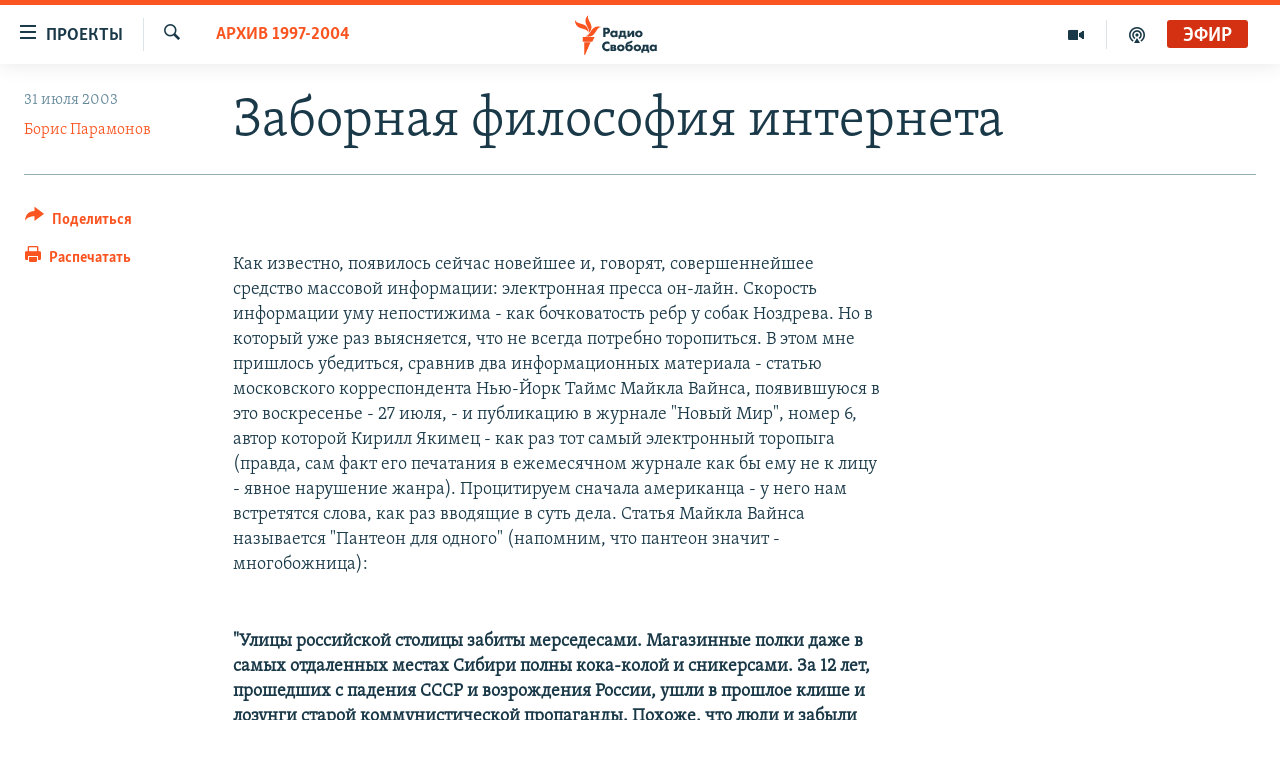

--- FILE ---
content_type: text/html; charset=utf-8
request_url: https://www.svoboda.org/a/24202921.html
body_size: 22033
content:

<!DOCTYPE html>
<html lang="ru" dir="ltr" class="no-js">
<head>
<link href="/Content/responsive/RFE/ru-RU/RFE-ru-RU.css?&amp;av=0.0.0.0&amp;cb=370" rel="stylesheet"/>
<script src="https://tags.svoboda.org/rferl-pangea/prod/utag.sync.js"></script> <script type='text/javascript' src='https://www.youtube.com/iframe_api' async></script>
<link rel="manifest" href="/manifest.json">
<script type="text/javascript">
//a general 'js' detection, must be on top level in <head>, due to CSS performance
document.documentElement.className = "js";
var cacheBuster = "370";
var appBaseUrl = "/";
var imgEnhancerBreakpoints = [0, 144, 256, 408, 650, 1023, 1597];
var isLoggingEnabled = false;
var isPreviewPage = false;
var isLivePreviewPage = false;
if (!isPreviewPage) {
window.RFE = window.RFE || {};
window.RFE.cacheEnabledByParam = window.location.href.indexOf('nocache=1') === -1;
const url = new URL(window.location.href);
const params = new URLSearchParams(url.search);
// Remove the 'nocache' parameter
params.delete('nocache');
// Update the URL without the 'nocache' parameter
url.search = params.toString();
window.history.replaceState(null, '', url.toString());
} else {
window.addEventListener('load', function() {
const links = window.document.links;
for (let i = 0; i < links.length; i++) {
links[i].href = '#';
links[i].target = '_self';
}
})
}
var pwaEnabled = false;
var swCacheDisabled;
</script>
<meta charset="utf-8" />
<title>Заборная философия интернета</title>
<meta name="description" content="Как известно, появилось сейчас новейшее и, говорят, совершеннейшее средство массовой информации: электронная пресса он-лайн. Скорость информации уму непостижима - как бочковатость ребр у собак Ноздрева. Но в который уже раз выясняется, что не всегда потребно торопиться. В этом мне пришлось..." />
<meta name="keywords" content="Архив 1997-2004" />
<meta name="viewport" content="width=device-width, initial-scale=1.0" />
<meta http-equiv="X-UA-Compatible" content="IE=edge" />
<meta name="robots" content="max-image-preview:large"><meta name="yandex-verification" content="b0c9281571f3c335" /><meta name="yandex-verification" content="18b059b061a56c18" /><meta name="yandex-verification" content="467654ae30b15a06" /> <script type="text/javascript"> (function(c,l,a,r,i,t,y){ c[a]=c[a]||function(){(c[a].q=c[a].q||[]).push(arguments)}; t=l.createElement(r);t.async=1;t.src="https://www.clarity.ms/tag/"+i; y=l.getElementsByTagName(r)[0];y.parentNode.insertBefore(t,y); })(window, document, "clarity", "script", "qwvj9hjuis"); </script>
<link href="https://www.svoboda.org/a/24202921.html" rel="canonical" />
<meta name="apple-mobile-web-app-title" content="RFE/RL" />
<meta name="apple-mobile-web-app-status-bar-style" content="black" />
<meta name="apple-itunes-app" content="app-id=478861937, app-argument=//24202921.ltr" />
<meta content="Заборная философия интернета" property="og:title" />
<meta content="Как известно, появилось сейчас новейшее и, говорят, совершеннейшее средство массовой информации: электронная пресса он-лайн. Скорость информации уму непостижима - как бочковатость ребр у собак Ноздрева. Но в который уже раз выясняется, что не всегда потребно торопиться. В этом мне пришлось..." property="og:description" />
<meta content="article" property="og:type" />
<meta content="https://www.svoboda.org/a/24202921.html" property="og:url" />
<meta content="Радио Свобода" property="og:site_name" />
<meta content="https://www.facebook.com/radiosvoboda" property="article:publisher" />
<meta content="https://www.svoboda.org/Content/responsive/RFE/ru-RU/img/top_logo_news.png" property="og:image" />
<meta content="1200" property="og:image:width" />
<meta content="675" property="og:image:height" />
<meta content="site logo" property="og:image:alt" />
<meta content="322210431200953" property="fb:app_id" />
<meta content="Борис Парамонов" name="Author" />
<meta content="summary_large_image" name="twitter:card" />
<meta content="@SvobodaRadio" name="twitter:site" />
<meta content="https://www.svoboda.org/Content/responsive/RFE/ru-RU/img/top_logo_news.png" name="twitter:image" />
<meta content="Заборная философия интернета" name="twitter:title" />
<meta content="Как известно, появилось сейчас новейшее и, говорят, совершеннейшее средство массовой информации: электронная пресса он-лайн. Скорость информации уму непостижима - как бочковатость ребр у собак Ноздрева. Но в который уже раз выясняется, что не всегда потребно торопиться. В этом мне пришлось..." name="twitter:description" />
<link rel="amphtml" href="https://www.svoboda.org/amp/24202921.html" />
<script type="application/ld+json">{"articleSection":"Архив 1997-2004","isAccessibleForFree":true,"headline":"Заборная философия интернета","inLanguage":"ru-RU","keywords":"Архив 1997-2004","author":{"@type":"Person","url":"https://www.svoboda.org/author/борис-парамонов/ktq_","description":"","image":{"@type":"ImageObject","url":"https://gdb.rferl.org/deed788e-c283-4bc1-8edf-f849f681cbe6.jpg"},"name":"Борис Парамонов"},"datePublished":"2003-07-31 12:00:00Z","dateModified":"2011-05-24 14:27:27Z","publisher":{"logo":{"width":512,"height":220,"@type":"ImageObject","url":"https://www.svoboda.org/Content/responsive/RFE/ru-RU/img/logo.png"},"@type":"NewsMediaOrganization","url":"https://www.svoboda.org","sameAs":["https://www.facebook.com/radiosvoboda","https://twitter.com/SvobodaRadio","http://bit.ly/2vQLCnh","https://t.me/radiosvoboda","https://www.instagram.com/radiosvoboda/"],"name":"Радио Свобода","alternateName":"Радио Свобода"},"@context":"https://schema.org","@type":"NewsArticle","mainEntityOfPage":"https://www.svoboda.org/a/24202921.html","url":"https://www.svoboda.org/a/24202921.html","description":"Как известно, появилось сейчас новейшее и, говорят, совершеннейшее средство массовой информации: электронная пресса он-лайн. Скорость информации уму непостижима - как бочковатость ребр у собак Ноздрева. Но в который уже раз выясняется, что не всегда потребно торопиться. В этом мне пришлось...","image":{"width":1080,"height":608,"@type":"ImageObject","url":"https://gdb.rferl.org/00000000-0000-0000-0000-000000000000_w1080_h608.gif"},"name":"Заборная философия интернета"}</script>
<script src="/Scripts/responsive/infographics.b?v=dVbZ-Cza7s4UoO3BqYSZdbxQZVF4BOLP5EfYDs4kqEo1&amp;av=0.0.0.0&amp;cb=370"></script>
<script src="/Scripts/responsive/loader.b?v=Q26XNwrL6vJYKjqFQRDnx01Lk2pi1mRsuLEaVKMsvpA1&amp;av=0.0.0.0&amp;cb=370"></script>
<link rel="icon" type="image/svg+xml" href="/Content/responsive/RFE/img/webApp/favicon.svg" />
<link rel="alternate icon" href="/Content/responsive/RFE/img/webApp/favicon.ico" />
<link rel="mask-icon" color="#ea6903" href="/Content/responsive/RFE/img/webApp/favicon_safari.svg" />
<link rel="apple-touch-icon" sizes="152x152" href="/Content/responsive/RFE/img/webApp/ico-152x152.png" />
<link rel="apple-touch-icon" sizes="144x144" href="/Content/responsive/RFE/img/webApp/ico-144x144.png" />
<link rel="apple-touch-icon" sizes="114x114" href="/Content/responsive/RFE/img/webApp/ico-114x114.png" />
<link rel="apple-touch-icon" sizes="72x72" href="/Content/responsive/RFE/img/webApp/ico-72x72.png" />
<link rel="apple-touch-icon-precomposed" href="/Content/responsive/RFE/img/webApp/ico-57x57.png" />
<link rel="icon" sizes="192x192" href="/Content/responsive/RFE/img/webApp/ico-192x192.png" />
<link rel="icon" sizes="128x128" href="/Content/responsive/RFE/img/webApp/ico-128x128.png" />
<meta name="msapplication-TileColor" content="#ffffff" />
<meta name="msapplication-TileImage" content="/Content/responsive/RFE/img/webApp/ico-144x144.png" />
<link rel="preload" href="/Content/responsive/fonts/Skolar-Lt_Cyrl_v2.4.woff" type="font/woff" as="font" crossorigin="anonymous" />
<link rel="alternate" type="application/rss+xml" title="RFE/RL - Top Stories [RSS]" href="/api/" />
<link rel="sitemap" type="application/rss+xml" href="/sitemap.xml" />
</head>
<body class=" nav-no-loaded cc_theme pg-article print-lay-article js-category-to-nav nojs-images ">
<script type="text/javascript" >
var analyticsData = {url:"https://www.svoboda.org/a/24202921.html",property_id:"414",article_uid:"24202921",page_title:"Заборная философия интернета",page_type:"transcript",content_type:"article",subcontent_type:"transcript",last_modified:"2011-05-24 14:27:27Z",pub_datetime:"2003-07-31 12:00:00Z",pub_year:"2003",pub_month:"07",pub_day:"31",pub_hour:"12",pub_weekday:"Thursday",section:"архив 1997-2004",english_section:"archive_1997_2004",byline:"Борис Парамонов",categories:"archive_1997_2004",domain:"www.svoboda.org",language:"Russian",language_service:"RFERL Russian",platform:"web",copied:"no",copied_article:"",copied_title:"",runs_js:"Yes",cms_release:"8.44.0.0.370",enviro_type:"prod",slug:"",entity:"RFE",short_language_service:"RU",platform_short:"W",page_name:"Заборная философия интернета"};
</script>
<noscript><iframe src="https://www.googletagmanager.com/ns.html?id=GTM-WXZBPZ" height="0" width="0" style="display:none;visibility:hidden"></iframe></noscript><script type="text/javascript" data-cookiecategory="analytics">
var gtmEventObject = Object.assign({}, analyticsData, {event: 'page_meta_ready'});window.dataLayer = window.dataLayer || [];window.dataLayer.push(gtmEventObject);
if (top.location === self.location) { //if not inside of an IFrame
var renderGtm = "true";
if (renderGtm === "true") {
(function(w,d,s,l,i){w[l]=w[l]||[];w[l].push({'gtm.start':new Date().getTime(),event:'gtm.js'});var f=d.getElementsByTagName(s)[0],j=d.createElement(s),dl=l!='dataLayer'?'&l='+l:'';j.async=true;j.src='//www.googletagmanager.com/gtm.js?id='+i+dl;f.parentNode.insertBefore(j,f);})(window,document,'script','dataLayer','GTM-WXZBPZ');
}
}
</script>
<!--Analytics tag js version start-->
<script type="text/javascript" data-cookiecategory="analytics">
var utag_data = Object.assign({}, analyticsData, {});
if(typeof(TealiumTagFrom)==='function' && typeof(TealiumTagSearchKeyword)==='function') {
var utag_from=TealiumTagFrom();var utag_searchKeyword=TealiumTagSearchKeyword();
if(utag_searchKeyword!=null && utag_searchKeyword!=='' && utag_data["search_keyword"]==null) utag_data["search_keyword"]=utag_searchKeyword;if(utag_from!=null && utag_from!=='') utag_data["from"]=TealiumTagFrom();}
if(window.top!== window.self&&utag_data.page_type==="snippet"){utag_data.page_type = 'iframe';}
try{if(window.top!==window.self&&window.self.location.hostname===window.top.location.hostname){utag_data.platform = 'self-embed';utag_data.platform_short = 'se';}}catch(e){if(window.top!==window.self&&window.self.location.search.includes("platformType=self-embed")){utag_data.platform = 'cross-promo';utag_data.platform_short = 'cp';}}
(function(a,b,c,d){ a="https://tags.svoboda.org/rferl-pangea/prod/utag.js"; b=document;c="script";d=b.createElement(c);d.src=a;d.type="text/java"+c;d.async=true; a=b.getElementsByTagName(c)[0];a.parentNode.insertBefore(d,a); })();
</script>
<!--Analytics tag js version end-->
<!-- Analytics tag management NoScript -->
<noscript>
<img style="position: absolute; border: none;" src="https://ssc.svoboda.org/b/ss/bbgprod,bbgentityrferl/1/G.4--NS/548997179?pageName=rfe%3aru%3aw%3atranscript%3a%d0%97%d0%b0%d0%b1%d0%be%d1%80%d0%bd%d0%b0%d1%8f%20%20%d1%84%d0%b8%d0%bb%d0%be%d1%81%d0%be%d1%84%d0%b8%d1%8f%20%20%d0%b8%d0%bd%d1%82%d0%b5%d1%80%d0%bd%d0%b5%d1%82%d0%b0&amp;c6=%d0%97%d0%b0%d0%b1%d0%be%d1%80%d0%bd%d0%b0%d1%8f%20%20%d1%84%d0%b8%d0%bb%d0%be%d1%81%d0%be%d1%84%d0%b8%d1%8f%20%20%d0%b8%d0%bd%d1%82%d0%b5%d1%80%d0%bd%d0%b5%d1%82%d0%b0&amp;v36=8.44.0.0.370&amp;v6=D=c6&amp;g=https%3a%2f%2fwww.svoboda.org%2fa%2f24202921.html&amp;c1=D=g&amp;v1=D=g&amp;events=event1,event52&amp;c16=rferl%20russian&amp;v16=D=c16&amp;c5=archive_1997_2004&amp;v5=D=c5&amp;ch=%d0%90%d1%80%d1%85%d0%b8%d0%b2%201997-2004&amp;c15=russian&amp;v15=D=c15&amp;c4=article&amp;v4=D=c4&amp;c14=24202921&amp;v14=D=c14&amp;v20=no&amp;c17=web&amp;v17=D=c17&amp;mcorgid=518abc7455e462b97f000101%40adobeorg&amp;server=www.svoboda.org&amp;pageType=D=c4&amp;ns=bbg&amp;v29=D=server&amp;v25=rfe&amp;v30=414&amp;v105=D=User-Agent " alt="analytics" width="1" height="1" /></noscript>
<!-- End of Analytics tag management NoScript -->
<!--*** Accessibility links - For ScreenReaders only ***-->
<section>
<div class="sr-only">
<h2>Ссылки для упрощенного доступа</h2>
<ul>
<li><a href="#content" data-disable-smooth-scroll="1">Вернуться к основному содержанию</a></li>
<li><a href="#navigation" data-disable-smooth-scroll="1">Вернутся к главной навигации</a></li>
<li><a href="#txtHeaderSearch" data-disable-smooth-scroll="1">Вернутся к поиску</a></li>
</ul>
</div>
</section>
<div class="fb-quote"></div>
<div dir="ltr">
<div id="page">
<aside>
<div class="c-lightbox overlay-modal">
<div class="c-lightbox__intro">
<h2 class="c-lightbox__intro-title"></h2>
<button class="btn btn--rounded c-lightbox__btn c-lightbox__intro-next" title="Следующий">
<span class="ico ico--rounded ico-chevron-forward"></span>
<span class="sr-only">Следующий</span>
</button>
</div>
<div class="c-lightbox__nav">
<button class="btn btn--rounded c-lightbox__btn c-lightbox__btn--close" title="Закрыть">
<span class="ico ico--rounded ico-close"></span>
<span class="sr-only">Закрыть</span>
</button>
<button class="btn btn--rounded c-lightbox__btn c-lightbox__btn--prev" title="Предыдущий">
<span class="ico ico--rounded ico-chevron-backward"></span>
<span class="sr-only">Предыдущий</span>
</button>
<button class="btn btn--rounded c-lightbox__btn c-lightbox__btn--next" title="Следующий">
<span class="ico ico--rounded ico-chevron-forward"></span>
<span class="sr-only">Следующий</span>
</button>
</div>
<div class="c-lightbox__content-wrap">
<figure class="c-lightbox__content">
<span class="c-spinner c-spinner--lightbox">
<img src="/Content/responsive/img/player-spinner.png"
alt="пожалуйста, подождите"
title="пожалуйста, подождите" />
</span>
<div class="c-lightbox__img">
<div class="thumb">
<img src="" alt="" />
</div>
</div>
<figcaption>
<div class="c-lightbox__info c-lightbox__info--foot">
<span class="c-lightbox__counter"></span>
<span class="caption c-lightbox__caption"></span>
</div>
</figcaption>
</figure>
</div>
<div class="hidden">
<div class="content-advisory__box content-advisory__box--lightbox">
<span class="content-advisory__box-text">На этом изображение содержится контент, который некоторые пользователи могут счесть шокирующим или оскорбительным</span>
<button class="btn btn--transparent content-advisory__box-btn m-t-md" value="text" type="button">
<span class="btn__text">
Нажмите для просмотра
</span>
</button>
</div>
</div>
</div>
<div class="print-dialogue">
<div class="container">
<h3 class="print-dialogue__title section-head">Варианты печати:</h3>
<div class="print-dialogue__opts">
<ul class="print-dialogue__opt-group">
<li class="form__group form__group--checkbox">
<input class="form__check " id="checkboxImages" name="checkboxImages" type="checkbox" checked="checked" />
<label for="checkboxImages" class="form__label m-t-md">Изображения</label>
</li>
<li class="form__group form__group--checkbox">
<input class="form__check " id="checkboxMultimedia" name="checkboxMultimedia" type="checkbox" checked="checked" />
<label for="checkboxMultimedia" class="form__label m-t-md">Мультимедиа</label>
</li>
</ul>
<ul class="print-dialogue__opt-group">
<li class="form__group form__group--checkbox">
<input class="form__check " id="checkboxEmbedded" name="checkboxEmbedded" type="checkbox" checked="checked" />
<label for="checkboxEmbedded" class="form__label m-t-md">Встроенный контент и реклама</label>
</li>
<li class="hidden">
<input class="form__check " id="checkboxComments" name="checkboxComments" type="checkbox" />
<label for="checkboxComments" class="form__label m-t-md">Комментарии</label>
</li>
</ul>
</div>
<div class="print-dialogue__buttons">
<button class="btn btn--secondary close-button" type="button" title="Отменить">
<span class="btn__text ">Отменить</span>
</button>
<button class="btn btn-cust-print m-l-sm" type="button" title="Распечатать">
<span class="btn__text ">Распечатать</span>
</button>
</div>
</div>
</div>
<div class="ctc-message pos-fix">
<div class="ctc-message__inner">Ссылка была скопирована</div>
</div>
</aside>
<div class="hdr-20 hdr-20--big">
<div class="hdr-20__inner">
<div class="hdr-20__max pos-rel">
<div class="hdr-20__side hdr-20__side--primary d-flex">
<label data-for="main-menu-ctrl" data-switcher-trigger="true" data-switch-target="main-menu-ctrl" class="burger hdr-trigger pos-rel trans-trigger" data-trans-evt="click" data-trans-id="menu">
<span class="ico ico-close hdr-trigger__ico hdr-trigger__ico--close burger__ico burger__ico--close"></span>
<span class="ico ico-menu hdr-trigger__ico hdr-trigger__ico--open burger__ico burger__ico--open"></span>
<span class="burger__label">Проекты</span>
</label>
<div class="menu-pnl pos-fix trans-target" data-switch-target="main-menu-ctrl" data-trans-id="menu">
<div class="menu-pnl__inner">
<nav class="main-nav menu-pnl__item menu-pnl__item--first">
<ul class="main-nav__list accordeon" data-analytics-tales="false" data-promo-name="link" data-location-name="nav,secnav">
<li class="main-nav__item accordeon__item" data-switch-target="menu-item-3486">
<label class="main-nav__item-name main-nav__item-name--label accordeon__control-label" data-switcher-trigger="true" data-for="menu-item-3486">
Радио
<span class="ico ico-chevron-down main-nav__chev"></span>
</label>
<div class="main-nav__sub-list">
<a class="main-nav__item-name main-nav__item-name--link main-nav__item-name--sub" href="/programs" title="Радиопрограммы" >Радиопрограммы</a>
<a class="main-nav__item-name main-nav__item-name--link main-nav__item-name--sub" href="https://www.svoboda.org/p/7451.html" title="Подкасты" >Подкасты</a>
<a class="main-nav__item-name main-nav__item-name--link main-nav__item-name--sub" href="/schedule/radio.html#live-now" title="Расписание вещания" >Расписание вещания</a>
</div>
</li>
<li class="main-nav__item">
<a class="main-nav__item-name main-nav__item-name--link" href="/authors" title="Авторские проекты" data-item-name="responsive-authors" >Авторские проекты</a>
</li>
<li class="main-nav__item">
<a class="main-nav__item-name main-nav__item-name--link" href="/quotations" title="Цитаты Свободы" data-item-name="quotes-of-liberty" >Цитаты Свободы</a>
</li>
<li class="main-nav__item">
<a class="main-nav__item-name main-nav__item-name--link" href="/opinions" title="Мнения" data-item-name="opinions_resp" >Мнения</a>
</li>
<li class="main-nav__item">
<a class="main-nav__item-name main-nav__item-name--link" href="/regions" title="Регионы" data-item-name="regions" >Регионы</a>
</li>
<li class="main-nav__item">
<a class="main-nav__item-name main-nav__item-name--link" href="/subscribe" title="Подпишитесь на рассылку" data-item-name="mail-list" >Подпишитесь на рассылку</a>
</li>
</ul>
</nav>
<div class="menu-pnl__item">
<a href="https://www.sibreal.org" class="menu-pnl__item-link" alt="Сибирь.Реалии">Сибирь.Реалии</a>
<a href="https://www.severreal.org" class="menu-pnl__item-link" alt="Север.Реалии">Север.Реалии</a>
</div>
<div class="menu-pnl__item menu-pnl__item--social">
<h5 class="menu-pnl__sub-head">Социальные сети</h5>
<a href="https://www.facebook.com/radiosvoboda" title="Мы в Facebook" data-analytics-text="follow_on_facebook" class="btn btn--rounded btn--social-inverted menu-pnl__btn js-social-btn btn-facebook" target="_blank" rel="noopener">
<span class="ico ico-facebook-alt ico--rounded"></span>
</a>
<a href="https://twitter.com/SvobodaRadio" title="Мы в Twitter" data-analytics-text="follow_on_twitter" class="btn btn--rounded btn--social-inverted menu-pnl__btn js-social-btn btn-twitter" target="_blank" rel="noopener">
<span class="ico ico-twitter ico--rounded"></span>
</a>
<a href="http://bit.ly/2vQLCnh" title="Присоединяйтесь в Youtube" data-analytics-text="follow_on_youtube" class="btn btn--rounded btn--social-inverted menu-pnl__btn js-social-btn btn-youtube" target="_blank" rel="noopener">
<span class="ico ico-youtube ico--rounded"></span>
</a>
<a href="https://t.me/radiosvoboda" title="Подпишитесь в Telegram" data-analytics-text="follow_on_telegram" class="btn btn--rounded btn--social-inverted menu-pnl__btn js-social-btn btn-telegram" target="_blank" rel="noopener">
<span class="ico ico-telegram ico--rounded"></span>
</a>
<a href="https://www.instagram.com/radiosvoboda/" title="Подпишитесь на нашу страницу в Instagram" data-analytics-text="follow_on_instagram" class="btn btn--rounded btn--social-inverted menu-pnl__btn js-social-btn btn-instagram" target="_blank" rel="noopener">
<span class="ico ico-instagram ico--rounded"></span>
</a>
</div>
<div class="menu-pnl__item">
<a href="/navigation/allsites" class="menu-pnl__item-link">
<span class="ico ico-languages "></span>
Все сайты РСЕ/РС
</a>
</div>
</div>
</div>
<label data-for="top-search-ctrl" data-switcher-trigger="true" data-switch-target="top-search-ctrl" class="top-srch-trigger hdr-trigger">
<span class="ico ico-close hdr-trigger__ico hdr-trigger__ico--close top-srch-trigger__ico top-srch-trigger__ico--close"></span>
<span class="ico ico-search hdr-trigger__ico hdr-trigger__ico--open top-srch-trigger__ico top-srch-trigger__ico--open"></span>
</label>
<div class="srch-top srch-top--in-header" data-switch-target="top-search-ctrl">
<div class="container">
<form action="/s" class="srch-top__form srch-top__form--in-header" id="form-topSearchHeader" method="get" role="search"><label for="txtHeaderSearch" class="sr-only">Искать</label>
<input type="text" id="txtHeaderSearch" name="k" placeholder="текст для поиска..." accesskey="s" value="" class="srch-top__input analyticstag-event" onkeydown="if (event.keyCode === 13) { FireAnalyticsTagEventOnSearch('search', $dom.get('#txtHeaderSearch')[0].value) }" />
<button title="Искать" type="submit" class="btn btn--top-srch analyticstag-event" onclick="FireAnalyticsTagEventOnSearch('search', $dom.get('#txtHeaderSearch')[0].value) ">
<span class="ico ico-search"></span>
</button></form>
</div>
</div>
<a href="/" class="main-logo-link">
<img src="/Content/responsive/RFE/ru-RU/img/logo-compact.svg" class="main-logo main-logo--comp" alt="site logo">
<img src="/Content/responsive/RFE/ru-RU/img/logo.svg" class="main-logo main-logo--big" alt="site logo">
</a>
</div>
<div class="hdr-20__side hdr-20__side--secondary d-flex">
<a href="/p/7451.html" title="подкасты" class="hdr-20__secondary-item" data-item-name="podcast">
<span class="ico ico-podcast hdr-20__secondary-icon"></span>
</a>
<a href="/z/959" title="Видео" class="hdr-20__secondary-item" data-item-name="video">
<span class="ico ico-video hdr-20__secondary-icon"></span>
</a>
<a href="/s" title="Искать" class="hdr-20__secondary-item hdr-20__secondary-item--search" data-item-name="search">
<span class="ico ico-search hdr-20__secondary-icon hdr-20__secondary-icon--search"></span>
</a>
<div class="hdr-20__secondary-item live-b-drop">
<div class="live-b-drop__off">
<a href="/live/audio/81" class="live-b-drop__link" title="Эфир" data-item-name="live">
<span class="badge badge--live-btn badge--live">
Эфир
</span>
</a>
</div>
<div class="live-b-drop__on hidden">
<label data-for="live-ctrl" data-switcher-trigger="true" data-switch-target="live-ctrl" class="live-b-drop__label pos-rel">
<span class="badge badge--live badge--live-btn">
Эфир
</span>
<span class="ico ico-close live-b-drop__label-ico live-b-drop__label-ico--close"></span>
</label>
<div class="live-b-drop__panel" id="targetLivePanelDiv" data-switch-target="live-ctrl"></div>
</div>
</div>
<div class="srch-bottom">
<form action="/s" class="srch-bottom__form d-flex" id="form-bottomSearch" method="get" role="search"><label for="txtSearch" class="sr-only">Искать</label>
<input type="search" id="txtSearch" name="k" placeholder="текст для поиска..." accesskey="s" value="" class="srch-bottom__input analyticstag-event" onkeydown="if (event.keyCode === 13) { FireAnalyticsTagEventOnSearch('search', $dom.get('#txtSearch')[0].value) }" />
<button title="Искать" type="submit" class="btn btn--bottom-srch analyticstag-event" onclick="FireAnalyticsTagEventOnSearch('search', $dom.get('#txtSearch')[0].value) ">
<span class="ico ico-search"></span>
</button></form>
</div>
</div>
<img src="/Content/responsive/RFE/ru-RU/img/logo-print.gif" class="logo-print" alt="site logo">
<img src="/Content/responsive/RFE/ru-RU/img/logo-print_color.png" class="logo-print logo-print--color" alt="site logo">
</div>
</div>
</div>
<script>
if (document.body.className.indexOf('pg-home') > -1) {
var nav2In = document.querySelector('.hdr-20__inner');
var nav2Sec = document.querySelector('.hdr-20__side--secondary');
var secStyle = window.getComputedStyle(nav2Sec);
if (nav2In && window.pageYOffset < 150 && secStyle['position'] !== 'fixed') {
nav2In.classList.add('hdr-20__inner--big')
}
}
</script>
<div class="c-hlights c-hlights--breaking c-hlights--no-item" data-hlight-display="mobile,desktop">
<div class="c-hlights__wrap container p-0">
<div class="c-hlights__nav">
<a role="button" href="#" title="Предыдущий">
<span class="ico ico-chevron-backward m-0"></span>
<span class="sr-only">Предыдущий</span>
</a>
<a role="button" href="#" title="Следующий">
<span class="ico ico-chevron-forward m-0"></span>
<span class="sr-only">Следующий</span>
</a>
</div>
<span class="c-hlights__label">
<span class="">Новость часа</span>
<span class="switcher-trigger">
<label data-for="more-less-1" data-switcher-trigger="true" class="switcher-trigger__label switcher-trigger__label--more p-b-0" title="Показать больше">
<span class="ico ico-chevron-down"></span>
</label>
<label data-for="more-less-1" data-switcher-trigger="true" class="switcher-trigger__label switcher-trigger__label--less p-b-0" title="Свернуть">
<span class="ico ico-chevron-up"></span>
</label>
</span>
</span>
<ul class="c-hlights__items switcher-target" data-switch-target="more-less-1">
</ul>
</div>
</div> <div id="content">
<main class="container">
<div class="hdr-container">
<div class="row">
<div class="col-category col-xs-12 col-md-2 pull-left"> <div class="category js-category">
<a class="" href="/z/15463">Архив 1997-2004</a> </div>
</div><div class="col-title col-xs-12 col-md-10 pull-right"> <h1 class="title pg-title">
Заборная философия интернета
</h1>
</div><div class="col-publishing-details col-xs-12 col-sm-12 col-md-2 pull-left"> <div class="publishing-details ">
<div class="published">
<span class="date" >
<time pubdate="pubdate" datetime="2003-07-31T15:00:00+03:00">
31 июля 2003
</time>
</span>
</div>
<div class="links">
<ul class="links__list links__list--column">
<li class="links__item">
<a class="links__item-link" href="/author/борис-парамонов/ktq_" title="Борис Парамонов">Борис Парамонов</a>
</li>
</ul>
</div>
</div>
</div><div class="col-lg-12 separator"> <div class="separator">
<hr class="title-line" />
</div>
</div>
</div>
</div>
<div class="body-container">
<div class="row">
<div class="col-xs-12 col-md-2 pull-left article-share">
<div class="share--box">
<div class="sticky-share-container" style="display:none">
<div class="container">
<a href="https://www.svoboda.org" id="logo-sticky-share">&nbsp;</a>
<div class="pg-title pg-title--sticky-share">
Заборная философия интернета
</div>
<div class="sticked-nav-actions">
<!--This part is for sticky navigation display-->
<p class="buttons link-content-sharing p-0 ">
<button class="btn btn--link btn-content-sharing p-t-0 " id="btnContentSharing" value="text" role="Button" type="" title="поделиться в других соцсетях">
<span class="ico ico-share ico--l"></span>
<span class="btn__text ">
Поделиться
</span>
</button>
</p>
<aside class="content-sharing js-content-sharing js-content-sharing--apply-sticky content-sharing--sticky"
role="complementary"
data-share-url="https://www.svoboda.org/a/24202921.html" data-share-title="Заборная философия интернета" data-share-text="">
<div class="content-sharing__popover">
<h6 class="content-sharing__title">Поделиться</h6>
<button href="#close" id="btnCloseSharing" class="btn btn--text-like content-sharing__close-btn">
<span class="ico ico-close ico--l"></span>
</button>
<ul class="content-sharing__list">
<li class="content-sharing__item">
<div class="ctc ">
<input type="text" class="ctc__input" readonly="readonly">
<a href="" js-href="https://www.svoboda.org/a/24202921.html" class="content-sharing__link ctc__button">
<span class="ico ico-copy-link ico--rounded ico--s"></span>
<span class="content-sharing__link-text">Скопировать ссылку</span>
</a>
</div>
</li>
<li class="content-sharing__item">
<a href="https://facebook.com/sharer.php?u=https%3a%2f%2fwww.svoboda.org%2fa%2f24202921.html"
data-analytics-text="share_on_facebook"
title="Facebook" target="_blank"
class="content-sharing__link js-social-btn">
<span class="ico ico-facebook ico--rounded ico--s"></span>
<span class="content-sharing__link-text">Facebook</span>
</a>
</li>
<li class="content-sharing__item">
<a href="https://twitter.com/share?url=https%3a%2f%2fwww.svoboda.org%2fa%2f24202921.html&amp;text=%d0%97%d0%b0%d0%b1%d0%be%d1%80%d0%bd%d0%b0%d1%8f++%d1%84%d0%b8%d0%bb%d0%be%d1%81%d0%be%d1%84%d0%b8%d1%8f++%d0%b8%d0%bd%d1%82%d0%b5%d1%80%d0%bd%d0%b5%d1%82%d0%b0"
data-analytics-text="share_on_twitter"
title="X (Twitter)" target="_blank"
class="content-sharing__link js-social-btn">
<span class="ico ico-twitter ico--rounded ico--s"></span>
<span class="content-sharing__link-text">X (Twitter)</span>
</a>
</li>
<li class="content-sharing__item">
<a href="https://telegram.me/share/url?url=https%3a%2f%2fwww.svoboda.org%2fa%2f24202921.html"
data-analytics-text="share_on_telegram"
title="Telegram" target="_blank"
class="content-sharing__link js-social-btn">
<span class="ico ico-telegram ico--rounded ico--s"></span>
<span class="content-sharing__link-text">Telegram</span>
</a>
</li>
<li class="content-sharing__item visible-xs-inline-block visible-sm-inline-block">
<a href="whatsapp://send?text=https%3a%2f%2fwww.svoboda.org%2fa%2f24202921.html"
data-analytics-text="share_on_whatsapp"
title="WhatsApp" target="_blank"
class="content-sharing__link js-social-btn">
<span class="ico ico-whatsapp ico--rounded ico--s"></span>
<span class="content-sharing__link-text">WhatsApp</span>
</a>
</li>
<li class="content-sharing__item visible-md-inline-block visible-lg-inline-block">
<a href="https://web.whatsapp.com/send?text=https%3a%2f%2fwww.svoboda.org%2fa%2f24202921.html"
data-analytics-text="share_on_whatsapp_desktop"
title="WhatsApp" target="_blank"
class="content-sharing__link js-social-btn">
<span class="ico ico-whatsapp ico--rounded ico--s"></span>
<span class="content-sharing__link-text">WhatsApp</span>
</a>
</li>
<li class="content-sharing__item">
<a href="mailto:?body=https%3a%2f%2fwww.svoboda.org%2fa%2f24202921.html&amp;subject=Заборная философия интернета"
title="Email"
class="content-sharing__link ">
<span class="ico ico-email ico--rounded ico--s"></span>
<span class="content-sharing__link-text">Email</span>
</a>
</li>
</ul>
</div>
</aside>
</div>
</div>
</div>
<div class="links">
<p class="buttons link-content-sharing p-0 ">
<button class="btn btn--link btn-content-sharing p-t-0 " id="btnContentSharing" value="text" role="Button" type="" title="поделиться в других соцсетях">
<span class="ico ico-share ico--l"></span>
<span class="btn__text ">
Поделиться
</span>
</button>
</p>
<aside class="content-sharing js-content-sharing " role="complementary"
data-share-url="https://www.svoboda.org/a/24202921.html" data-share-title="Заборная философия интернета" data-share-text="">
<div class="content-sharing__popover">
<h6 class="content-sharing__title">Поделиться</h6>
<button href="#close" id="btnCloseSharing" class="btn btn--text-like content-sharing__close-btn">
<span class="ico ico-close ico--l"></span>
</button>
<ul class="content-sharing__list">
<li class="content-sharing__item">
<div class="ctc ">
<input type="text" class="ctc__input" readonly="readonly">
<a href="" js-href="https://www.svoboda.org/a/24202921.html" class="content-sharing__link ctc__button">
<span class="ico ico-copy-link ico--rounded ico--l"></span>
<span class="content-sharing__link-text">Скопировать ссылку</span>
</a>
</div>
</li>
<li class="content-sharing__item">
<a href="https://facebook.com/sharer.php?u=https%3a%2f%2fwww.svoboda.org%2fa%2f24202921.html"
data-analytics-text="share_on_facebook"
title="Facebook" target="_blank"
class="content-sharing__link js-social-btn">
<span class="ico ico-facebook ico--rounded ico--l"></span>
<span class="content-sharing__link-text">Facebook</span>
</a>
</li>
<li class="content-sharing__item">
<a href="https://twitter.com/share?url=https%3a%2f%2fwww.svoboda.org%2fa%2f24202921.html&amp;text=%d0%97%d0%b0%d0%b1%d0%be%d1%80%d0%bd%d0%b0%d1%8f++%d1%84%d0%b8%d0%bb%d0%be%d1%81%d0%be%d1%84%d0%b8%d1%8f++%d0%b8%d0%bd%d1%82%d0%b5%d1%80%d0%bd%d0%b5%d1%82%d0%b0"
data-analytics-text="share_on_twitter"
title="X (Twitter)" target="_blank"
class="content-sharing__link js-social-btn">
<span class="ico ico-twitter ico--rounded ico--l"></span>
<span class="content-sharing__link-text">X (Twitter)</span>
</a>
</li>
<li class="content-sharing__item">
<a href="https://telegram.me/share/url?url=https%3a%2f%2fwww.svoboda.org%2fa%2f24202921.html"
data-analytics-text="share_on_telegram"
title="Telegram" target="_blank"
class="content-sharing__link js-social-btn">
<span class="ico ico-telegram ico--rounded ico--l"></span>
<span class="content-sharing__link-text">Telegram</span>
</a>
</li>
<li class="content-sharing__item visible-xs-inline-block visible-sm-inline-block">
<a href="whatsapp://send?text=https%3a%2f%2fwww.svoboda.org%2fa%2f24202921.html"
data-analytics-text="share_on_whatsapp"
title="WhatsApp" target="_blank"
class="content-sharing__link js-social-btn">
<span class="ico ico-whatsapp ico--rounded ico--l"></span>
<span class="content-sharing__link-text">WhatsApp</span>
</a>
</li>
<li class="content-sharing__item visible-md-inline-block visible-lg-inline-block">
<a href="https://web.whatsapp.com/send?text=https%3a%2f%2fwww.svoboda.org%2fa%2f24202921.html"
data-analytics-text="share_on_whatsapp_desktop"
title="WhatsApp" target="_blank"
class="content-sharing__link js-social-btn">
<span class="ico ico-whatsapp ico--rounded ico--l"></span>
<span class="content-sharing__link-text">WhatsApp</span>
</a>
</li>
<li class="content-sharing__item">
<a href="mailto:?body=https%3a%2f%2fwww.svoboda.org%2fa%2f24202921.html&amp;subject=Заборная философия интернета"
title="Email"
class="content-sharing__link ">
<span class="ico ico-email ico--rounded ico--l"></span>
<span class="content-sharing__link-text">Email</span>
</a>
</li>
</ul>
</div>
</aside>
<p class="link-print visible-md visible-lg buttons p-0">
<button class="btn btn--link btn-print p-t-0" onclick="if (typeof FireAnalyticsTagEvent === 'function') {FireAnalyticsTagEvent({ on_page_event: 'print_story' });}return false" title="(CTRL+P)">
<span class="ico ico-print"></span>
<span class="btn__text">Распечатать</span>
</button>
</p>
</div>
</div>
</div>
<div class="col-xs-12 col-sm-12 col-md-10 col-lg-10 pull-right">
<div class="row">
<div class="col-xs-12 col-sm-12 col-md-8 col-lg-8 pull-left bottom-offset content-offset">
<div id="article-content" class="content-floated-wrap fb-quotable">
<div class="wsw">
<br /><br /><p />Как известно, появилось сейчас новейшее и, говорят, совершеннейшее средство массовой информации: электронная пресса он-лайн. Скорость информации уму непостижима - как бочковатость ребр у собак Ноздрева. Но в который уже раз выясняется, что не всегда потребно торопиться. В этом мне пришлось убедиться, сравнив два информационных материала - статью московского корреспондента Нью-Йорк Таймс Майкла Вайнса, появившуюся в это воскресенье - 27 июля, - и публикацию в журнале &quot;Новый Мир&quot;, номер 6, автор которой Кирилл Якимец - как раз тот самый электронный торопыга (правда, сам факт его печатания в ежемесячном журнале как бы ему не к лицу - явное нарушение жанра). Процитируем сначала американца - у него нам встретятся слова, как раз вводящие в суть дела. Статья Майкла Вайнса называется &quot;Пантеон для одного&quot; (напомним, что пантеон значит - многобожница):
<br /><br /><p /><strong>&quot;Улицы российской столицы забиты мерседесами. Магазинные полки даже в самых отдаленных местах Сибири полны кока-колой и сникерсами. За 12 лет, прошедших с падения СССР и возрождения России, ушли в прошлое клише и лозунги старой коммунистической пропаганды. Похоже, что люди и забыли про</strong> <strong>них.
<br /><br /><p />Но у истории память подлиннее, чем у людей. Девять фотографий, помещенных на этой странице, дают визуальное доказательство того, что бывшие советские люди и так хорошо знают: Великая Декабрьская Революция 1991 года изменила государственный строй, но не культуру. Коммунизм, как и предсказывал президент Рейган, отправлен на мусорную свалку истории. То, что не было ликвидировано - по крайней мере, в России и у некоторых ее соседей - это вакансия на место духовного вождя. Здесь ощущается некая пустота. И заполняет ее - Ленин.
<br /><br /><p />В странах Балтии и в так называемых братских странах народной демократии памятники Ленину давно убраны. Но в России никто не смеет тронуть его. Он остается центральной фигурой на сотнях, если не на тысячах городских площадей и скверов - и не только в России, но и в Украине, странах Средней Азии, в Беларуси и Молдове&quot;.</strong>
<br /><br /><p />Девять фотографий на странице Нью-Йорк Таймс, о которых говорит ее корреспондент, - это памятники Ленину в Борисове (Беларусь), в Минске, на Октябрьской площади в Москве, в Одессе, Норильске, Благовещенске, Киеве, Тирасполе (Молдова) и Яр-Сале (тоже Россия, но очень заполярного вида).
<br /><br /><p /><strong>&quot;Только 25 процентов населения России называют себя коммунистами, - продолжает Майкл Вайнс. - Они обречены на жизнь ветшающих музейных экспонатов. Но Ленин давно уже перерос реальные размеры исторического деятеля и идеолога. Он превратился в миф&quot;.</strong>
<br /><br /><p />Корреспондент Нью-Йорк Таймс цитирует Майкла МакФола, профессора Стэнфордского университета, специалиста по русской истории:
<br /><br /><p /><strong>&quot;Конечно, средства, к которым прибегал Ленин, были жестокими, но цели предполагались - да многими и сейчас полагаются - справедливыми. Удалить Ленина - значит вымести 70 лет советской истории, на что не решились даже самые активные сторонники Ельцина&quot;.</strong>
<br /><br /><p />Еще один собеседник Майкла Вайнса - Леонид Доброхотов, из числа советников коммунистического лидера Зюганова:
<br /><br /><p /><strong>&quot;Пройдитесь по Тверской и спросите десять случайных прохожих, что они думают об индивидуализме. Девять из них, включая молодых людей, отзовутся о нем отрицательно. Мы в России предпочитаем ограничивать наши возможности, но обладать гарантиями существования. Это у нас в генах&quot;.</strong>
<br /><br /><p />Обещанные самые важные слова в статье американца как раз о том, что у истории память длиннее, чем у людей. И это вспоминаешь, читая статью Кирилла Якимца &quot;Окно в Америку&quot; в Новом Мире. Привыкший к новейшей информационной технологии, он склонен думать, что мир меняется с такой же быстротой, как картинки на компьютерном дисплее. Косность нетерпима в новейшем стиле жизни. Но говорит ли это против косности или против новаций - вопрос далеко не простой, однозначного решения не имеющий. Да и Леонид Доброхотов не так уж и неправ: гены невозможно заставить работать в режиме он-лайн. Мутации для них нужны, мутации; а таковые длятся и тысячи лет.
<br /><br /><p />Тем более удивителен для скоростного журналиста исторический диапазон, внутри которого он помещает собственную актуальную концепцию. Якимец начинает аж с империи Александра Македонского, попутно объявляя Британскую империю ее историческим продолжением, а сегодняшний Пакс Американа - модификацией той самой Британии, которая рулила, да и продолжает рулить, используя всем ныне известный английский язык. У автора получается, что всемирная империя есть некая обязательная форма организации мировой истории, воспроизводящаяся снова и снова, и в этом смысле в истории ничего не меняется, кроме номенклатуры и заглавных букв. Всегда в истории находилась авангардная нация, выработавшая оптимальные формы социальной организации и распространяющая их на другие страны. Главное, как называет это Якимец, - методики имперского управления, меняющиеся формально, но не сущностно. Сегодня наиболее передовые из этих методик выработаны в США, поэтому мир и делается - едва ли уже не сделался - единой империей под гегемонией американцев. Тут у нашего автора шпенглерианский появляется мотив: нужно желать лишь неизбежного или ничего не желать. Умного судьба ведет, глупого тащит. Россия, например, и сама не заметила, как уже достаточно давно и, так сказать, без боли, стала частью Пакс Американа, выступающей нынче под прозрачным псевдонимом глобализации.
<br /><br /><p />Еще немного Шпенглера. Кирилл Якимец, натурально, вспоминает дихотомию культуры и цивилизации, но, помня разработку учителя насчет того, что культура (культуры) кончились и восторжествовала единая цивилизация, с энтузиазмом становится на сторону последней. Вообще у него получается, что культура - это так, маргиналии. Якимец не отрицает того несомненного факта, что в сегодняшнем мире существуют разные цивилизации: он прочитал и Хантингтона, и Фукуяму, и знает, что ни арабский мир, ни, скажем, Китай отнюдь не торопятся подставлять выи под виртуальное американское ярмо. Да, с этим приходится считаться: столкновение цивилизаций - неприятный факт, от которого не уйти. Но это не универсальный факт, настаивает оптимист Якимец, - и в случае с Америкой можно говорить, что это та же Пакс Британника, не обремененная британской культурной спецификой. Так и с другими родственными случаями. Америку многие не любят, причем и во всячески передовых странах. Но это, по Якимцу, не проблема, ибо здесь имеет место не война цивилизаций, а, как он остроумно выражается, нытье культур. Пора процитировать нашего автора достаточно подробно:
<br /><br /><p /><strong>&quot;Повсеместный протест против американского доминирования коренится вовсе не в естественном сопротивлении любой страны превращению в чью-то имперскую провинцию. Протест этот скорее культурный. Можно сколько угодно говорить о достоинствах американского менеджмента; можно восхищаться (с критическими</strong> <strong>нотками в голосе) или, наоборот, возмущаться (про себя восхищаясь) &quot;вашингтонским мирком&quot;, цитаделью мирового господства; можно признавать, что Америка в качестве &quot;мирового жандарма&quot; - это всё-таки лучше, чем Китай или Россия в той же роли. Но все эти соображения меркнут перед страхом американизации мира. Не американизации управления, не американизации экономики или политики, а именно - мира, повседневности. Политику и экономику американизирует &quot;вашингтонский мирок&quot;, повседневность же американизируется Голливудом, создающим экспортный вариант &quot;простого американца&quot;. Этого-то простого американца и боятся по большей части противники глобальной американизации&quot;.</strong>
<br /><br /><p />Автор, однако, сам же отводит этот достаточно серьезный аргумент, делая это следующим образом:
<br /><br /><p /><strong>&quot;...не следует опасаться ... &quot;американской угрозы&quot;! &quot;Нытье культур&quot; имеет слабое отношение к войне цивилизаций. Безусловно, навязывание нового</strong> <strong>управленческого стандарта сказывается и на прочих областях жизни, однако сказывается вовсе не так грубо, как представляют себе &quot;голливудофобы&quot;. Ведь Голливуд (как и прочие реалии массовой культуры) - вовсе не культурное явление. Массовая культура - это способ управления населением. Безусловно, способ этот приходится принимать - вместе с прочими социальными технологиями - тем, кто входит в глобальный мир. Что же до той культуры, которая мила &quot;культурным людям&quot; (иронические кавычки), она едва ли пострадает, если &quot;некультурные люди&quot; начнут смотреть не те сериалы&quot;.</strong>
<br /><br /><p />Социоисторическая глобалистская концепция Кирилла Якимца очерчена более или менее полно. Теперь остается поговорить о подробностях, к которым, безусловно, не останутся равнодушными будущие граждане Пакс Американа (или Британника - это, как мы помним, у Якимца одно и то же).
<br /><br /><p />Поразительная, необыкновенная легкость в мыслях овладевает нашим электронным автором, когда он касается слова &quot;культура&quot;. При слове культура хвататься за киборд так же опасно, как за револьвер. Культура, значит, способна только на нытье: опостылевшая жена, которую, впрочем, легко удоволить, купив ей новый видеофильм - скажем, Питера Гринауэя, - а с более покладистой любовницей удалиться на рок-концерт какого-нибудь Эминема. Культура пронимается как зрелище - то есть типичная надстройка, каким-то более или менее поблескивающим лаком смазывающая базовые штуки, вроде экономики и менеджериальных технологий. Культура - это то, что пипл хавает, как произнес какой-то Тит Космократов; хавает в любом варианте. Даже произнеся вечерний намаз. Культура для Кирилла Якимца и прочих короткомыслов (это папаша Верховенский называл их &quot;коротенькими&quot;) - что-то вроде пресловутого &quot;прикида&quot;: прикинулся и пошел. Нечто сугубо внешнее, меняющееся по моде или, новейшее словечко употребляя, - диспозэбл: одноразового пользования. Вроде презерватива.
<br /><br /><p />Интересно, читал ли Кирилл Якимец на своем он-лайне, как во Франции фермеры громили бастионы американской культуры - Макдональдсы? Читал, конечно, - эти люди со своими Пи-Си знают всё, но им это до фени. Не всё равно, что хавать?
<br /><br /><p />Между тем культура - это не прикид и не хаванина. Это - стержень мироотношения, модель, по которой отливается бытие того или иного народа, парадигма его, набор необходимых реакций, если угодно - генетический код. Я не испытываю никакой симпатии к советнику Зюганова Леониду Доброхотову, но не могу не признать, что по сравнению с он-лайнщиком Якимцом - он Лев Толстой. Культура - это дыхание, это язык, наконец. А что такое язык для человека, привыкшего к компьютерной графике? &quot;Топ-директ, конкретные!&quot; - как это замечательно спародировал Виктор Сорокин. &quot;Поимел хорошо в плюс хочу&quot; - вот язык Якимцов, предвиденный еще Джорджем Оруэллом (из новояза которого, в соответствующем русском переводе, вошло-таки в русскую жизнь словечко &quot;задействовать&quot;).
<br /><br /><p />Если назвать культуру массовой, то от этого она не делается легковесно необязательной, свободно заменяемой и подлежащей по употреблении выбросу. Конечно, в нынешнем мире произошла вульгаризация массовой культуры - связанная, как показал высокоумный философ Вальтер Беньямин, со способами ее технической репродукции: Карузо на пластинке - это не совсем Карузо. Лев Толстой тоже, впрочем, воспроизводим в эпоху книгопечатания. Но вы для начала прочтите &quot;Войну и мир&quot; - да и купите хотя бы (прав был Розанов, что книги должны быть дорогими). Но мы не должны поддаваться понятной и слишком уж легкой иллюзии, отождествляя культурную продукцию с интеллектуальными товарами: культура - это всё в жизни народа. Томас Эллиот об этом замечательно написал: английская культура - не только Шекспир, но и скачки в Дерби, и уайнсдэйльский сыр, и регата на Темзе. Культура существует как целостность национального бытия, а не как набор легкозаменяемых модных игрушек - от &quot;романов&quot; Дэниел Стил до пресловутых &quot;вибраторов&quot;. (Недавно одна канадская тетеха - впрочем, симпатичная - горячо рекомендовала сношаться на заведенной домашней стиральной машине.)
<br /><br /><p />Что еще можно ввести в понятие национальной культуры? Отнюдь не легко и свободно растворяющееся в кислотах цивилизационных технологий? Да исторические традиции того или иного государствования. Кирилл Якимец совсем бы уж сплоховал, не заметив такого явления. Он, однако, заметил, - но опять-таки с легкостью в мыслях необыкновенной, постарался списать на ту же самую свалку истории. И вот как он описывает русскую государственность:
<br /><br /><p /><strong>&quot;Вся наша государственность выросла из контроля над торговыми путями, а вовсе не над &quot;гражданами&quot; - нищими земледельцами. Киевскую Русь, вытянутую вдоль пути из варяг в греки, сложно назвать государством в полном смысле слова, поскольку древние русы, контролировавшие этот путь, основной доход получали, очевидно, не с местных земледельцев, а с купцов, как своих, так и чужих, возивших товары по пути (...) Если Киевская Русь была частично государством, частично - коммерческим предприятием, то отколовшаяся от нее (после разграбления Киева Андреем Боголюбским) северная колония явилась коммерческим предприятием от начала до конца. И когда колонии пришлось всё-таки превратиться в государство, эта черта никуда не делась: идея власти и идея извлечения дохода оказались слиты воедино&quot;.</strong>
<br /><br /><p />Тут Кирилл Якимец продемонстрировал начитанность еще в одном филде: знает книгу Ричарда Пайпса &quot;Россия при старом режиме&quot; (сама идея &quot;вотчинного&quot; государства, сливающего власть с собственностью, однако, ничуть не пайпсовская, а С.М. Соловьеву принадлежит). Но слушаем дальше:
<br /><br /><p /><strong>&quot;...недаром именно в 16 веке Иван Грозный провел два великих эксперимента: отделил государственную власть, власть &quot;помазанника Божьего&quot;, от банального княжеского рэкета и попытался ввести непосредственное государственное землевладение (известное как &quot;опричнина&quot;). Второй эксперимент удался, как известно, далеко не полностью, зато первый - основанный на опыте европейского абсолютизма - увенчался полным успехом: даже сегодня, спустя почти век после реванша прагматизма (после &quot;Октябрьской революции&quot;), в России многие сакрализуют государственную власть - зная вроде бы и охотно рассуждая обо всех ее пороках. Хотя, конечно, речь следует вести не о пороках, а о технических характеристиках и из этих характеристик исходить, прикидывая наши шансы в американизирующемся мире&quot;.</strong>
<br /><br /><p />Прежде всего: какой такой прагматизм уловил наш автор в факте &quot;Октябрьской революции&quot;, как бы не случайно поставленной им в кавычки? Можно подумать, что он имеет в виду десакрализацию старой императорской власти; но мы-то ведь знаем, что на месте этой обветшавшей и относительно мирной структуры возникло тоталитаристское государство, небывалое в истории по мере контроля над всеми областями национальной жизни. Может быть, Якимец имеет в виду ликвидацию тоталитарного коммунистического строя как ход к новому прагматизму - вот уж поистине рэкетному? Но тут опять же запятая нашему автору: такие традиции, как пять веков абсолютистского государства, увенчанные почти столетием коммунистического тоталитаризма, отнюдь не легко уступят место любимому Якимцом прагматизму. Да и какой это прагматизм - воровать сырье и вывозить его на мировой рынок по монопольным ценам? Это не прагматизм и не экономика, а беспредел, как говорят сейчас по-русски. Подлинная русская проблема, мешающая сейчас стране войти в любую из предлагаемых Якимцом империй, - это как раз отсутствие культуры, понимаемой в самом широком смысле - в том числе и как государственно-правовой или, еще проще сказать, полицейский порядок. Вот чего Якимцы не понимают: городовой на посту - это столп культуры; милиционер, берущий на лапу, - тот же рэкетир, попросту бандит. Культура - не сериал, который смотрит лимитчица Нюра в общаге на Измайловке, а честный милиционер. Не бывать России в Пакс Американа без этого чувствительного милиционера.
<br /><br /><p />Но ведь Кирилл Якимец и сугубо американские ценности культурного порядка склонен трактовать на тот же манер: это, мол, условности и правила поведения для быдла, для &quot;красношеих&quot; рэднеков, а не для вожделеемого &quot;вашингтонского мирка&quot; (Якимец, говоря об этом пресловутом мирке, больше всего напоминает Хлестакова, играющего в вист с прусским и австрийским посланниками.) Вот послушайте, к примеру, такое высказывание:
<br /><br /><p /><strong>&quot;В отличие от жителей Запада, Востока или Юга, русский человек <em>выживает.</em> Чтобы выжить, мы можем сократить свои потребности до минимума... И чтобы выжить, нам прежде всего необходимо присоединиться к Пакс Американа, забыв сказки о Третьем Риме и Китеж-граде, смирившись с очевидной &quot;тупостью&quot; основной американской идеологической триады - права человека - рыночная экономика - демократия&quot;. </strong>
<br /><br /><p />Спрашивается, а зачем русскому человеку Пакс Американа, когда он и так выживает всю свою историю? Тут игра у автора, похоже, такая: мы, мол, немного возьмем, ежели в свой пул пустите. Мы, опытные деды-дембеля, за сходную цену научим ваших салаг, как террористов мочить в сортирах. Но это - маргиналия. Основное здесь - в готовности Якимца поставить и в самом деле обрыдший русский миф с его Третьими Римами и Град-Китежами в один ряд с такими фундаментальными основами западной жизни, как права человека, свободная экономика и демократия. Неужели он всерьез считает, что эта триада - здешние побрякушки, или, как говорят сейчас в России, фенечки?
<br /><br /><p />В заключение - два то ли соображения, то ли воспоминания. Подобную эйфорию приходилось наблюдать в самом начале горбачевской перестройки, когда &quot;наши&quot; из эмиграции хлынули в Москву посмотреть на историческую родину, твердо уверенные, что на этот раз в кутузку не посадят. Жратвы, как все помнят, тогда совсем не было, но не хлебом единым жив человек. Зрелищами удовлетворялись. И общее впечатление было такое: в России уже всё или почти всё настолько в полном порядке, что сменить два-три винта, ликвидировать три-четыре учреждения - и пойдет Пакс Американа! И с такими мыслями приезжали люди вполне солидные, ни в коем случае не легковесы.
<br /><br /><p />Создается впечатление, что подобные настроения в России отнюдь не убывают, только меняют свой фронт и кадр. Появилась же масса молодых людей, готовых хоть сегодня если не возглавить совет министров, то поехать в Лондонскую школу экономических наук - благо все английский знают. И еще эта машинка треклятая появилась - компьютер. Это придумано как будто специально даже не для Хлестакова, а для души Тряпичкина: сел за машинку - и трррррр! Сам знаю - работаю на компьютере много лет: эта штука соблазнительная, прельстительная. Единственное средство против компьютерного легкописания - это легкость же и не обременительность правки. На Пи-Си надо не столько писать, сколько править. Интернет, в сущности, - заборная литература. Кого во всей этой истории жалко, это не Якимца, конечно, да и не Россию (она, как говорят, выживет), а почтенный журнал &quot;Новый Мир&quot;, совсем растерявшийся от нашествия новых хлестаковых.
</div>
<ul>
<li>
<div class="c-author c-author--hlight">
<div class="media-block">
<a href="/author/борис-парамонов/ktq_" class="img-wrap img-wrap--xs img-wrap--float img-wrap--t-spac">
<div class="thumb thumb1_1 rounded">
<noscript class="nojs-img">
<img src="https://gdb.rferl.org/deed788e-c283-4bc1-8edf-f849f681cbe6_w100_r5.jpg" alt="16x9 Image" class="avatar" />
</noscript>
<img alt="16x9 Image" class="avatar" data-src="https://gdb.rferl.org/deed788e-c283-4bc1-8edf-f849f681cbe6_w66_r5.jpg" src="" />
</div>
</a>
<div class="c-author__content">
<h4 class="media-block__title media-block__title--author">
<a href="/author/борис-парамонов/ktq_">Борис Парамонов</a>
</h4>
<div class="c-author__email">
<a href="mailto:bparamon@gmail.com">bparamon@gmail.com</a>
</div>
<div class="c-author__btns m-t-md">
<a class="btn btn-rss btn--social" href="/api/aktq_l-vomx-tpejop_" title="Подписаться">
<span class="ico ico-rss"></span>
<span class="btn__text">Подписаться</span>
</a>
</div>
</div>
</div>
</div>
</li>
</ul>
</div>
</div>
</div>
</div>
</div>
</div>
</main>
</div>
<footer role="contentinfo">
<div id="foot" class="foot">
<div class="container">
<div class="foot-nav collapsed" id="foot-nav">
<div class="menu">
<ul class="items">
<li class="socials block-socials">
<span class="handler" id="socials-handler">
Социальные сети
</span>
<div class="inner">
<ul class="subitems follow">
<li>
<a href="https://www.facebook.com/radiosvoboda" title="Мы в Facebook" data-analytics-text="follow_on_facebook" class="btn btn--rounded js-social-btn btn-facebook" target="_blank" rel="noopener">
<span class="ico ico-facebook-alt ico--rounded"></span>
</a>
</li>
<li>
<a href="https://twitter.com/SvobodaRadio" title="Мы в Twitter" data-analytics-text="follow_on_twitter" class="btn btn--rounded js-social-btn btn-twitter" target="_blank" rel="noopener">
<span class="ico ico-twitter ico--rounded"></span>
</a>
</li>
<li>
<a href="http://bit.ly/2vQLCnh" title="Присоединяйтесь в Youtube" data-analytics-text="follow_on_youtube" class="btn btn--rounded js-social-btn btn-youtube" target="_blank" rel="noopener">
<span class="ico ico-youtube ico--rounded"></span>
</a>
</li>
<li>
<a href="https://t.me/radiosvoboda" title="Подпишитесь в Telegram" data-analytics-text="follow_on_telegram" class="btn btn--rounded js-social-btn btn-telegram" target="_blank" rel="noopener">
<span class="ico ico-telegram ico--rounded"></span>
</a>
</li>
<li>
<a href="https://www.instagram.com/radiosvoboda/" title="Подпишитесь на нашу страницу в Instagram" data-analytics-text="follow_on_instagram" class="btn btn--rounded js-social-btn btn-instagram" target="_blank" rel="noopener">
<span class="ico ico-instagram ico--rounded"></span>
</a>
</li>
<li>
<a href="/rssfeeds" title="RSS" data-analytics-text="follow_on_rss" class="btn btn--rounded js-social-btn btn-rss" >
<span class="ico ico-rss ico--rounded"></span>
</a>
</li>
<li>
<a href="/p/7451.html" title="Подкасты" data-analytics-text="follow_on_podcast" class="btn btn--rounded js-social-btn btn-podcast" >
<span class="ico ico-podcast ico--rounded"></span>
</a>
</li>
</ul>
</div>
</li>
<li class="block-primary collapsed collapsible item">
<span class="handler">
Радио Свобода
<span title="close tab" class="ico ico-chevron-up"></span>
<span title="open tab" class="ico ico-chevron-down"></span>
<span title="add" class="ico ico-plus"></span>
<span title="remove" class="ico ico-minus"></span>
</span>
<div class="inner">
<ul class="subitems">
<li class="subitem">
<a class="handler" href="/a/28384275.html" title="Мобильное приложение" >Мобильное приложение</a>
</li>
<li class="subitem">
<a class="handler" href="/a/28302488.html" title="Стипендия имени Петра Вайля" >Стипендия имени Петра Вайля</a>
</li>
<li class="subitem">
<a class="handler" href="http://archive.svoboda.org" title="Архив 1997-2006" >Архив 1997-2006</a>
</li>
<li class="subitem">
<a class="handler" href="/contact" title="Контакт" >Контакт</a>
</li>
</ul>
</div>
</li>
<li class="block-primary collapsed collapsible item">
<span class="handler">
Информация
<span title="close tab" class="ico ico-chevron-up"></span>
<span title="open tab" class="ico ico-chevron-down"></span>
<span title="add" class="ico ico-plus"></span>
<span title="remove" class="ico ico-minus"></span>
</span>
<div class="inner">
<ul class="subitems">
<li class="subitem">
<a class="handler" href="/radio/" title="Как слушать" >Как слушать</a>
</li>
<li class="subitem">
<a class="handler" href="/block" title="Как обойти блокировку" >Как обойти блокировку</a>
</li>
<li class="subitem">
<a class="handler" href="/subscribe" title="Рассылка" >Рассылка</a>
</li>
<li class="subitem">
<a class="handler" href="/copyright" title="Copyright" >Copyright</a>
</li>
</ul>
</div>
</li>
</ul>
</div>
</div>
<div class="foot__item foot__item--copyrights">
<p class="copyright">Радио Свобода © 2026 RFE/RL, Inc. | Все права защищены.</p>
</div>
</div>
</div>
</footer> </div>
</div>
<script src="https://cdn.onesignal.com/sdks/web/v16/OneSignalSDK.page.js" defer></script>
<script>
if (!isPreviewPage) {
window.OneSignalDeferred = window.OneSignalDeferred || [];
OneSignalDeferred.push(function(OneSignal) {
OneSignal.init({
appId: "c388ecc4-a620-4ca6-9bfa-2bee26973ff1",
});
});
}
</script>
<script type="text/javascript">var body = document.querySelector('body.pg-article,body.pg-document,body.pg-fc,body.pg-poll,body.pg-quiz,body.pg-media,body.pg-infographic');var idsFOund = document.getElementById('article-content') && document.getElementById('content');if (body && idsFOund) {window.clarity("event", "page_that_can_have_visible_slide_in_widget_loaded");var slideIn = document.querySelector(".slide-in-wg");if (slideIn) {window.clarity("event", "page_with_slide_in_widget_loaded");var wglinks = slideIn.querySelectorAll('a');wglinks.forEach(function(l){l.addEventListener('click', function(){window.clarity("event", "slide_in_widget_link_click");});});var arrow = slideIn.querySelector('.ico');arrow.addEventListener('click', function(){if (slideIn.classList.contains('opened')) {window.clarity("event", "user_closed_slide_in_widget");} else {window.clarity("event", "user_opened_previously_closed_slide_in_widget");}});}}var narrationPlayer = document.querySelector('.narration-player');if (narrationPlayer) { window.clarity('event', 'narration_player_loaded');var mmp = narrationPlayer.querySelector('.aslp__mmp');if (mmp) {mmp.addEventListener('click', function() {var isPlay = narrationPlayer.querySelector('.aslp__control-ico--play.aslp__control-ico--swirl-in');if (isPlay) {window.clarity('event', 'narration_player_play_click');return;}window.clarity('event', 'narration_player_pause_click');});}}</script> <script defer src="/Scripts/responsive/serviceWorkerInstall.js?cb=370"></script>
<script type="text/javascript">
// opera mini - disable ico font
if (navigator.userAgent.match(/Opera Mini/i)) {
document.getElementsByTagName("body")[0].className += " can-not-ff";
}
// mobile browsers test
if (typeof RFE !== 'undefined' && RFE.isMobile) {
if (RFE.isMobile.any()) {
document.getElementsByTagName("body")[0].className += " is-mobile";
}
else {
document.getElementsByTagName("body")[0].className += " is-not-mobile";
}
}
</script>
<script src="/conf.js?x=370" type="text/javascript"></script>
<div class="responsive-indicator">
<div class="visible-xs-block">XS</div>
<div class="visible-sm-block">SM</div>
<div class="visible-md-block">MD</div>
<div class="visible-lg-block">LG</div>
</div>
<script type="text/javascript">
var bar_data = {
"apiId": "24202921",
"apiType": "1",
"isEmbedded": "0",
"culture": "ru-RU",
"cookieName": "cmsLoggedIn",
"cookieDomain": "www.svoboda.org"
};
</script>
<div id="scriptLoaderTarget" style="display:none;contain:strict;"></div>
</body>
</html>